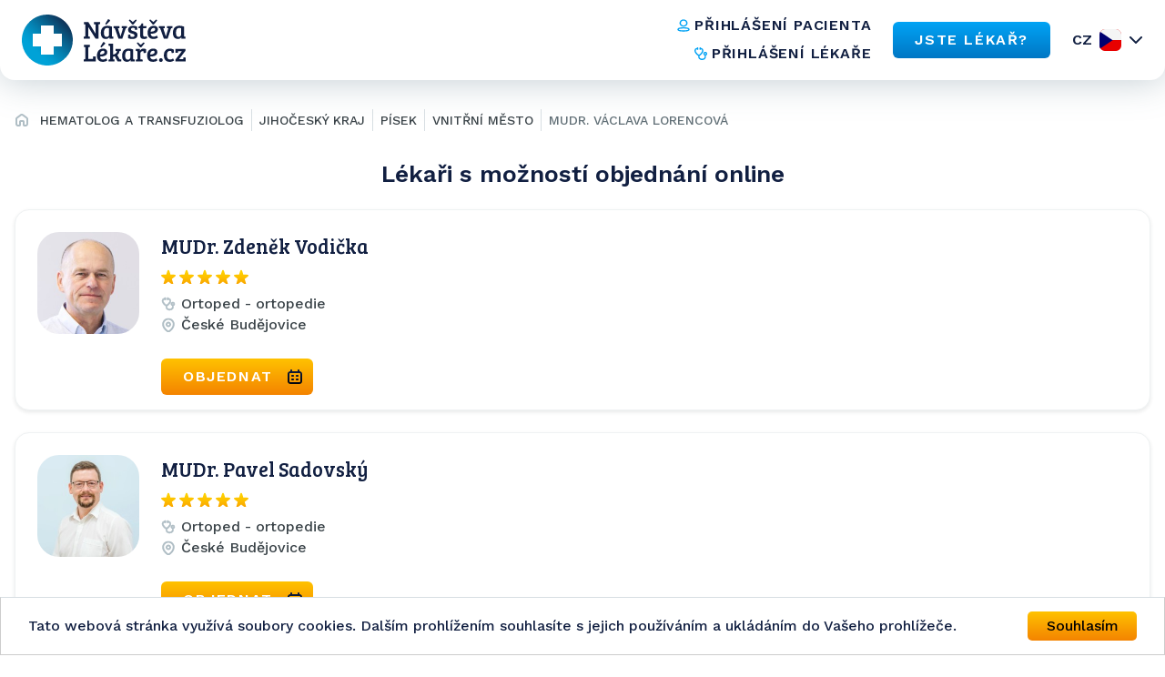

--- FILE ---
content_type: text/html; charset=utf-8
request_url: https://www.navstevalekare.cz/lekari/hematolog-a-transfuziolog-s51055/jihocesky-kraj-k300/pisek-o503/vnitrni-mesto-m2057/mudr-vaclava-lorencova-d28936.html
body_size: 7966
content:
<!DOCTYPE html>

<html id="theme-module" lang="cs" dir="ltr" prefix="og: http://ogp.me/ns#">
<head>
	<meta charset="utf-8">

	<title>MUDr. Lorencová Václava - Hematolog a Transfuziolog, Vnitřní Město | NávštěvaLékaře</title>
	<meta name="keywords" content="MUDr. Lorencová Václava, Hematolog a Transfuziolog, Karla Čapka 589, Vnitřní Město, okres Písek, , lekar, lékař, doktor, mudr">
	<meta name="description" content="Objednejte se ONLINE! 👨‍⚕️ Hematolog a Transfuziolog 👨‍⚕️ MUDr. Václava Lorencová, 👨‍⚕️ Nemocnice Písek - Karla Čapka 589, Vnitřní Město">
	<meta name="copyright" content="Navstevalekare.cz s.r.o.">
	<meta name="author" content="NávštěvaLékaře.cz">

	<meta name="web_author" content="MaKiLe.net">
	<meta name="generator" content="MKL.CMS">
  <meta name="robots" content="index,follow">

			<meta property="og:title" content="MUDr. Lorencová Václava - Hematolog a Transfuziolog, Vnitřní Město | NávštěvaLékaře">
		<meta property="og:site_name" content="NávštěvaLékaře.cz">
		<meta property="og:url" content="https://www.navstevalekare.cz/lekari/hematolog-a-transfuziolog-s51055/jihocesky-kraj-k300/pisek-o503/vnitrni-mesto-m2057/mudr-vaclava-lorencova-d28936.html">
		<meta property="og:description" content="Objednejte se ONLINE! 👨‍⚕️ Hematolog a Transfuziolog 👨‍⚕️ MUDr. Václava Lorencová, 👨‍⚕️ Nemocnice Písek - Karla Čapka 589, Vnitřní Město">
		<meta property="og:image" content="https://www.navstevalekare.cz/page/img/og-logo.png">
		<meta property="og:type" content="website">
	
	<meta name="viewport" content="width=device-width,initial-scale=1,maximum-scale=1,user-scalable=no">
		<link rel="shortcut icon" href="/page/favicon/favicon.ico" />
	<link rel="apple-touch-icon" sizes="180x180" href="/page/favicon/apple-touch-icon.png">
	<link rel="icon" type="image/png" sizes="32x32" href="/page/favicon/favicon-32x32.png">
	<link rel="icon" type="image/png" sizes="16x16" href="/page/favicon/favicon-16x16.png">
	<link rel="manifest" href="/page/favicon/site.webmanifest">
	<link rel="mask-icon" href="/page/favicon/safari-pinned-tab.svg" color="#5bbad5">
	<meta name="apple-mobile-web-app-title" content="NávštěvaLékaře.cz">
	<meta name="application-name" content="NávštěvaLékaře.cz">
	<meta name="msapplication-TileColor" content="#ffffff">
	<meta name="theme-color" content="#ffffff">

	<meta name="seznam-wmt" content="PbNQF3ZNvIDPaGkbj4U0OfpeHbH9YNyP">

	<link rel="stylesheet" type="text/css" href="/page/themes/style.css.php?mod=doctors&redesign=1&is_404=&theme=module&s=240718">
	<link rel="stylesheet" type="text/css" href="/page/themes/print.css?s=240718" media="print">
	<link rel="canonical" href="https://www.navstevalekare.cz/lekari/hematolog-a-transfuziolog-s51055/jihocesky-kraj-k300/pisek-o503/vnitrni-mesto-m2057/mudr-vaclava-lorencova-d28936.html">

	<script type="text/javascript">
		var URL_ROOT = "";
		var AC_FL_RunContent = 0;
	</script>
	<script type="text/javascript" src="/mkl-cms/js/mkl.tools.js?s=240718"></script>
	        <script type="text/javascript" defer="defer" src="/page/js/main.min.js"></script>
        <script type="text/javascript" src="/page/js/jquery.js"></script>
        <script type="text/javascript" src="/page/js/jquery.page.js"></script>
        <script type="text/javascript" src="/page/js/jquery.fancybox.js"></script>
        <script type="text/javascript" src="/page/modules/forms/script.js"></script>
        <script type="text/javascript" src="/page/modules/ratings/script.js"></script>
        <script type="text/javascript" src="/page/js/page.js?s=240718"></script>
        <script type="text/javascript">
        		
        	</script>
    
<script type="text/javascript">
    (function(c,l,a,r,i,t,y){
        c[a]=c[a]||function(){(c[a].q=c[a].q||[]).push(arguments)};
        t=l.createElement(r);t.async=1;t.src="https://www.clarity.ms/tag/"+i;
        y=l.getElementsByTagName(r)[0];y.parentNode.insertBefore(t,y);
    })(window, document, "clarity", "script", "oj2533f50x");
</script>



<script data-ad-client="ca-pub-4176950375840659" async src="https://pagead2.googlesyndication.com/pagead/js/adsbygoogle.js"></script>

<!-- Global site tag (gtag.js) - Google Ads: 959652825 -->
<script async src="https://www.googletagmanager.com/gtag/js?id=AW-959652825"></script>
<script>
	window.dataLayer = window.dataLayer || [];
	function gtag(){dataLayer.push(arguments);}
	gtag('js', new Date());

	gtag('config', 'AW-959652825');
</script>

	<!-- Google Tag Manager -->
	<script>(function(w,d,s,l,i){w[l]=w[l]||[];w[l].push({'gtm.start':new Date().getTime(),event:'gtm.js'});var f=d.getElementsByTagName(s)[0],j=d.createElement(s),dl=l!='dataLayer'?'&l='+l:'';j.async=true;j.src='https://www.googletagmanager.com/gtm.js?id='+i+dl;f.parentNode.insertBefore(j,f);})(window,document,'script','dataLayer','GTM-TT32LLL');</script>
	<!-- End Google Tag Manager -->
	<!-- Begin Cookie Consent plugin by Silktide - http://silktide.com/cookieconsent -->
	<script type="text/javascript">
		window.cookieconsent_options = {"message":"Tato webová stránka využívá soubory cookies. Dalším prohlížením souhlasíte s jejich používáním a ukládáním do Vašeho prohlížeče.","dismiss":"Souhlasím","learnMore":"","link":null,"theme":"light-bottom"};
	</script>
	<script type="text/javascript" src="//cdnjs.cloudflare.com/ajax/libs/cookieconsent2/1.0.9/cookieconsent.min.js"></script>
	<!-- End Cookie Consent plugin -->
  <script async src="https://scripts.luigisbox.com/LBX-761483.js"></script>
</head>
<body class="page-module module-doctors">
<noscript>
    <style>html { opacity: 1!important; }</style>
</noscript>
<div id="fb-root"></div>
	<!-- Google Tag Manager (noscript) -->
	<noscript><iframe src="https://www.googletagmanager.com/ns.html?id=GTM-TT32LLL" height="0" width="0" style="display:none;visibility:hidden"></iframe></noscript>
	<!-- End Google Tag Manager (noscript) -->
<script>
	(function(d, s, id) {
		var js, fjs = d.getElementsByTagName(s)[0];
		if (d.getElementById(id)) return;
		js = d.createElement(s); js.id = id;
		js.src = "//connect.facebook.net/sk_SK/sdk.js#xfbml=1&version=v2.3&appId=505401166198675";
		fjs.parentNode.insertBefore(js, fjs);
	}(document, 'script', 'facebook-jssdk'));
</script>
    <div class="wrapper">
        <header class="header-section">
          <div class="container container--full-width">
            <div class="row">
              <a href="/">
                <img class="logo" src="/page/img/logo.svg" width="200" height="56" alt="logo">
              </a>
              <div class="info">
                <nav class="info__navigation">
                  <a href="https://moje.navstevalekare.cz/" class="text-button text-button--icon-left">
                    <img class="text-button__icon" width="16" height="16" src="/page/img/icons/doctor-icon.svg" alt="icon">
                    <span class="text-button__text">přihlášení pacienta</span>
                  </a>
                  <a href="https://zona.navstevalekare.cz/login" class="text-button text-button--icon-left">
                    <img class="text-button__icon" width="16" height="16" src="/page/img/icons/stetoscope-icon.svg" alt="icon">
                    <span class="text-button__text">přihlášení lékaře</span>
                  </a>
                </nav>
                <a href="/pro-lekare/objednavani-pacientu.html" class="button button--blue">
                  <span class="button__text">
                    JSTE LÉKAŘ?
                  </span>
                </a>
                <div class="lang dropdown-container">
                                <noscript>
                    <style>
                        .dropdown-body {
                            display: block !important;
                        }
                    </style>
                  </noscript>

                  <button data-dropdown-button data-lang="cz" class="dropdown-title lang__title">CZ</button>

                  <div class="dropdown-body">
                    <ul class="dropdown-body-inner lang__select-options">
                      <li class="lang__select-option lang__select-option--cz">
                        <a data-lang="cz" href="https://www.navstevalekare.cz/">CZ</a>
                      </li>
                      <li class="lang__select-option lang__select-option--sk">
                        <a data-lang="sk" href="https://www.navstevalekara.sk/lekari/hematolog-a-transfuziolog-s11055.html">SK</a>
                      </li>
                    </ul>
                  </div>
                </div>
                <button class="header__burger icon-menu">
                  <span>menu</span>
                </button>
              </div>
            </div>
          </div>

          <div class="menu">
            <div class="menu__container">
              <div class="menu-top">
                <button class="menu__close" data-close-menu>
                  menu
                </button>
              </div>
              <nav class="menu-nav">
                <a href="/" class="menu-nav__item">
                  Hledat lékaře
                </a>
                <a href="/pro-lekare/objednavani-pacientu.html" class="menu-nav__item">
                  JSTE LÉKAŘ?
                </a>
                <a href="/caste-dotazy.html" class="menu-nav__item">
                  Časté otázky
                </a>
                <a href="/o-nas/portal.html" class="menu-nav__item">
                  O nás
                </a>
              </nav>
              <nav class="menu-nav-group">
                <a href="https://moje.navstevalekare.cz/" class="text-button text-button--icon-left">
                  <img class="text-button__icon" width="16" height="16" src="/page/img/icons/doctor-icon.svg" alt="icon">
                  <span class="text-button__text">přihlášení pacienta</span>
                </a>
                <a href="https://zona.navstevalekare.cz/login" class="text-button text-button--icon-left">
                  <img class="text-button__icon" width="16" height="16" src="/page/img/icons/stetoscope-icon.svg" alt="icon">
                  <span class="text-button__text">přihlášení lékaře</span>
                </a>
              </nav>
              <div class="lang dropdown-container">
                <button data-dropdown-button data-lang="cz" class="dropdown-title lang__title">CZ</button>

                <div class="dropdown-body">
                  <ul class="dropdown-body-inner lang__select-options">
                    <li class="lang__select-option lang__select-option--cz">
                      <a data-lang="cz" href="https://www.navstevalekare.cz/">CZ</a>
                    </li>
                    <li class="lang__select-option lang__select-option--sk">
                      <a data-lang="sk" href="https://www.navstevalekara.sk/lekari/hematolog-a-transfuziolog-s11055.html">SK</a>
                    </li>
                  </ul>
                </div>
              </div>
            </div>
          </div>
          <div class="menu-overlay" data-close-menu></div>
        </header>
    <main class="page">
	<aside class="page-route">
		<div class="container container--wide">
			<ul><li><a href="/" title="Hlavná stránka"><i class="fa fa-home"></i></a></li><li><a href="/lekari/hematolog-a-transfuziolog-s51055.html">Hematolog a Transfuziolog</a></li><li><a href="/lekari/hematolog-a-transfuziolog-s51055/jihocesky-kraj-k300.html">Jihočeský kraj</a></li><li><a href="/lekari/hematolog-a-transfuziolog-s51055/jihocesky-kraj-k300/pisek-o503.html">Písek</a></li><li><a href="/lekari/hematolog-a-transfuziolog-s51055/jihocesky-kraj-k300/pisek-o503/vnitrni-mesto-m2057.html">Vnitřní Město</a></li><li><a href="/lekari/hematolog-a-transfuziolog-s51055/jihocesky-kraj-k300/pisek-o503/vnitrni-mesto-m2057/mudr-vaclava-lorencova-d28936.html">MUDr. Václava Lorencová </a></li></ul>
					</div>
	</aside>

<section id="page" class="is-detail">
	<div class="container container--wide">
	    	        <div class="row">
	    		<div id="content" class="no-sidebar"><div class="page-content doctors"><div id="doctors-list-row-box">
    <h2 class="doctors-list-row-caption">
      Lékaři s možností objednání online</h2>
      <div class="doctors-list show-row"><article id="did5314" itemprop="Person" itemscope itemtype="http://schema.org/Person" class="item has-orders">
    <div class="item-info">
	<a href="/lekari/ortoped-ortopedie-s51015/jihocesky-kraj-k300/ceske-budejovice-o500/ceske-budejovice-m1031/mudr-zdenek-vodicka-d5314.html" class="doc-link" rel="nofollow" target="_blank"><img itemprop="image" src="preview/4a998a55db800775eef4d13f448a35bf199be161.jpg?w=200&amp;h=200" alt="Obrázek : MUDr. Zdeněk Vodička" class="image" width="90" height="90" border="0" /></a>
	<div class="item-info__content">
	<h3 itemprop="name"><a class="doc-link" href="/lekari/ortoped-ortopedie-s51015/jihocesky-kraj-k300/ceske-budejovice-o500/ceske-budejovice-m1031/mudr-zdenek-vodicka-d5314.html" itemprop="url" target="_blank">MUDr. Zdeněk Vodička</a></h3>
	<div class="rating-box"><i class="fa fa-star"></i><i class="fa fa-star"></i><i class="fa fa-star"></i><i class="fa fa-star"></i><i class="fa fa-star"></i><span class="count"> / 613</span></div>	<div class="specialization"><i class="fa fa-stethoscope"></i> Ortoped - ortopedie</div>
	<div itemprop="address" class="address"><i class="fa fa-map-marker"></i> <span itemprop="addressLocality" style="font-size:14px">České Budějovice</span></div>
	<a href="/lekari/ortoped-ortopedie-s51015/jihocesky-kraj-k300/ceske-budejovice-o500/ceske-budejovice-m1031/mudr-zdenek-vodicka-d5314.html#order" class="button button--orange button--with-icon button-under-photo">Objednat <i class="fa fa-clock-o"></i></a>		<div class="doctor-options">
            </div>
    						</div>
	</div>
	</article><article id="did5372" itemprop="Person" itemscope itemtype="http://schema.org/Person" class="item has-orders">
    <div class="item-info">
	<a href="/lekari/ortoped-ortopedie-s51015/jihocesky-kraj-k300/ceske-budejovice-o500/ceske-budejovice-m1031/mudr-pavel-sadovsky-d5372.html" class="doc-link" rel="nofollow" target="_blank"><img itemprop="image" src="preview/90a4e14131af82ac5ad3fbd1d070ace348711b5e.jpg?w=200&amp;h=200" alt="Obrázek : MUDr. Pavel Sadovský" class="image" width="90" height="90" border="0" /></a>
	<div class="item-info__content">
	<h3 itemprop="name"><a class="doc-link" href="/lekari/ortoped-ortopedie-s51015/jihocesky-kraj-k300/ceske-budejovice-o500/ceske-budejovice-m1031/mudr-pavel-sadovsky-d5372.html" itemprop="url" target="_blank">MUDr. Pavel Sadovský</a></h3>
	<div class="rating-box"><i class="fa fa-star"></i><i class="fa fa-star"></i><i class="fa fa-star"></i><i class="fa fa-star"></i><i class="fa fa-star"></i><span class="count"> / 28</span></div>	<div class="specialization"><i class="fa fa-stethoscope"></i> Ortoped - ortopedie</div>
	<div itemprop="address" class="address"><i class="fa fa-map-marker"></i> <span itemprop="addressLocality" style="font-size:14px">České Budějovice</span></div>
	<a href="/lekari/ortoped-ortopedie-s51015/jihocesky-kraj-k300/ceske-budejovice-o500/ceske-budejovice-m1031/mudr-pavel-sadovsky-d5372.html#order" class="button button--orange button--with-icon button-under-photo">Objednat <i class="fa fa-clock-o"></i></a>		<div class="doctor-options">
            </div>
    						</div>
	</div>
	</article><article id="did6344" itemprop="Person" itemscope itemtype="http://schema.org/Person" class="item has-orders">
    <div class="item-info">
	<a href="/lekari/ortoped-ortopedie-s51015/jihocesky-kraj-k300/strakonice-o505/strakonice-m2532/mudr-stanislav-maruna-d6344.html" class="doc-link" rel="nofollow" target="_blank"><img itemprop="image" src="/page/img/img-profile-list.png" alt="Obrázek : MUDr. Stanislav Maruna" class="image" width="90" height="90" border="0" /></a>
	<div class="item-info__content">
	<h3 itemprop="name"><a class="doc-link" href="/lekari/ortoped-ortopedie-s51015/jihocesky-kraj-k300/strakonice-o505/strakonice-m2532/mudr-stanislav-maruna-d6344.html" itemprop="url" target="_blank">MUDr. Stanislav Maruna</a></h3>
	<div class="rating-box"><i class="fa fa-star"></i><i class="fa fa-star"></i><i class="fa fa-star"></i><i class="fa fa-star"></i><i class="fa fa-star"></i><span class="count"> / 346</span></div>	<div class="specialization"><i class="fa fa-stethoscope"></i> Ortoped - ortopedie</div>
	<div itemprop="address" class="address"><i class="fa fa-map-marker"></i> <span itemprop="addressLocality" style="font-size:14px">Poliklinika Strakonice &ndash; Strakonice</span></div>
	<a href="/lekari/ortoped-ortopedie-s51015/jihocesky-kraj-k300/strakonice-o505/strakonice-m2532/mudr-stanislav-maruna-d6344.html#order" class="button button--orange button--with-icon button-under-photo">Objednat <i class="fa fa-clock-o"></i></a>		<div class="doctor-options">
            </div>
    						</div>
	</div>
	</article></div></div><div class="doctor-profile">
	<div class="photo">
		<img itemprop="image" src="/page/img/img-profile-detail.png" alt="Obrázek : MUDr. Václava Lorencová" class="image" />
			</div>
	<div class="doctor-data">
		<div class="doctor-rate"></div>
		<div class="doctor-data-column">
            <h1>MUDr. Václava Lorencová </h1>
            <h2 class="item specialization iicon"><span class="value"><span itemscope itemprop="availableService" itemtype="https://schema.org/MedicalTest">Hematolog a Transfuziolog</span></span></h2>
            <div class="item disabled nurse iicon"><h3 class="label">Sestra:</h3><div class="value">&nbsp;</div></div>            <div class="item address iicon"><h3 class="label">Adresa:</h3><div class="value">Vnitřní Město</div></div>            <br>
                        <div class="doctor-rate doctor-rate-mobile"></div>
                                        <div class="buttons">
                                                        <a href="https://www.konzultacelekare.cz/" target="_blank" style="font-size:22px;white-space:nowrap;" class="button button--ghost button-orange button--online"><span>Konzultace lékaře online</span></a>                            </div>
                </div>
		<!-- <a href="#orders" class="button button-orange">Objednat <i class="fa fa-clock-o"></i></a> &nbsp; -->
		<!-- <a href="Array" class="button">Zobrazit</a> -->
	</div>
	<div class="clear"></div>
</div>
<div class="doctor-content-row">
            <div class="doctor-content-aside">
                		<a href="/pro-lekare/objednavani-pacientu.html" class="reg-doctor-link">
			Jste lékař? Vyzkoušejte NavstevaLekare.cz zdarma &raquo;
		</a>
		<div class="reg-doctor">
			<div class="reg-patients"><strong>96</strong> pacientů navštívilo profil lékaře za uplynulý měsíc.</div>			<div class="reg-orders">Upozorněte Vašeho lékaře o možnosti<br>využívání služby rezervací termínů online.</div>
		</div>
	    <!-- reklama 1 -->
			    <div class="order-sale">
				<div id="doctors-list-col-box"></div>
				<script async src="https://pagead2.googlesyndication.com/pagead/js/adsbygoogle.js"></script>
				<script>
//    				$(document).ready(function(){
						if ( screen.width < 769 ) {
							$("#adsbygoogle-right").hide();
// 							$("#doctors-list-col-box").show();
// 							$("#doctors-list-row-box").appendTo("#doctors-list-col-box");
						} else {
							$("#doctors-list-col-box").hide();
						}
//					});
				</script>
				<ins id="adsbygoogle-right" class="adsbygoogle" style="display:block" data-ad-client="ca-pub-4176950375840659" data-ad-slot="4147900200" data-ad-format="auto" data-full-width-responsive="true"></ins>
				<script>(adsbygoogle = window.adsbygoogle || []).push({});</script>
				</div>
			            </div>
	<script type="text/javascript" src="/page/js/jquery.ui.js"></script>

<div class="doctor-content-column">
<aside class="doctor-sidebar">
			<div class="widget-item item-doctor-map">
				<div class="widget-border  doctor-map">
					
					<div class="widget-content">
					<a href="#" id="maplink" class="png">zvětšit <i class="fa fa-search"></i></a>
					<a href="#" id="mapshow" class="png">zobrazit mapu <i class="fa fa-search"></i></a>
					<script src="/page/js/ol.js"></script>
    				<script src="https://stackpath.bootstrapcdn.com/twitter-bootstrap/2.3.2/js/bootstrap.min.js"></script>
					<div id="map" style="width:100%;height:250px;"></div>
					<script type="text/javascript">
						function ShowMap() {
							var infoWinContent = '<div style="white-space:nowrap"><b>MUDr. Václava Lorencová</b><br />Nemocnice Písek<br />Karla Čapka 589<br />Vnitřní Město</div>';
							var markerPoint = new ol.Feature({
								geometry: new ol.geom.Point(ol.proj.fromLonLat([14.1546116,49.3032722])),
								name: "Nemocnice Písek, Karla Čapka 589, Vnitřní Město",
							});
							markerPoint.setStyle(new ol.style.Style({
								image: new ol.style.Icon(({
									crossOrigin: "anonymous",
									scale: 1,
									anchor: [0, 0],
									anchorXUnits: "pixels",
									anchorYUnits: "pixels",
									src: "/page/img/map-point.png"
								}))
							}));
							var markerSrc = new ol.source.Vector({
								features: [ markerPoint ]
							});
							var markers = new ol.layer.Vector({
								source: markerSrc
							});

							var map = new ol.Map({
								target: "map",
								layers: [
									new ol.layer.Tile({
										source: new ol.source.OSM()
									}),
									markers
								],
								view: new ol.View({
									center: ol.proj.fromLonLat([14.1546116,49.3032722]),
									zoom: 16
								})
							});
						}
						$(document).ready(function() {
							$("#maplink").click(function() {
								$.fancybox('<div id="mapzoom">&nbsp;</div>', {
									"centerOnScroll" : true,
									"autoScale" : true,
									"padding" : 20,
									"scrolling" : "no",
									"transitionIn" : "fade",
									"transitionOut" : "fade",
									"width" : $(window).width()-150,
									"height" : $(window).height()-150,
									"autoDimensions" : false,
									"autoScale" : true
								});
								$("#mapzoom").width( $(window).width()-190 );
								$("#mapzoom").height( $(window).height()-190 );
								setTimeout("OpenMap();", 500);
								return false;
							});
							$("#mapshow").click(function() {
								$(".doctor-sidebar .widget-item.item-doctor-map #map").empty().show();
								setTimeout("ShowMap();", 500);
								return false;
							});
							ShowMap();
						});
						function OpenMap() {
							$("#map").after('<div id="map-info"></div>');
							var markerPoint = new ol.Feature({
								geometry: new ol.geom.Point(ol.proj.fromLonLat([14.1546116,49.3032722])),
								name: "Nemocnice Písek, Karla Čapka 589, Vnitřní Město"
							});
							markerPoint.setStyle(new ol.style.Style({
								image: new ol.style.Icon(({
									crossOrigin: "anonymous",
									scale: 1,
									anchor: [0, 0],
									anchorXUnits: "pixels",
									anchorYUnits: "pixels",
									src: "/page/img/map-point-orange.png"
								}))
							}));
							var markerSrc = new ol.source.Vector({
								features: [ markerPoint ]
							});
							var markers = new ol.layer.Vector({
								source: markerSrc
							});

							var map = new ol.Map({
								target: "mapzoom",
								layers: [
									new ol.layer.Tile({
										source: new ol.source.OSM()
									}),
									markers
								],
								view: new ol.View({
									center: ol.proj.fromLonLat([14.1546116,49.3032722]),
									zoom: 18
								})
							});
							setTimeout( function(){
								var mapinfo = document.getElementById("map-info");
								var popup = new ol.Overlay({
									element: mapinfo,
									positioning: "bottom-center",
									stopEvent: false,
									offset: [0, 0]
								});
								map.addOverlay( popup );
								var coordinates = markerPoint.getGeometry().getCoordinates();
								popup.setPosition( coordinates );
								$(mapinfo).popover({
									placement: "top",
									html: true,
									content: infoWinContent
								});
								$(mapinfo).popover("show");
							}, 500);
						}
					</script>
				</div>
				</div>
			</div>
		    <div class="widget-group">
	<div class="widget-item item-doctor-contact">
		<div class="doctor-contact">
			<h2>Kontakt</h2>
			<div class="widget-content" itemprop="address" itemscope itemtype="http://schema.org/PostalAddress">
								<h4 itemprop="name"><a href="/zdravotnicke-zarizeni/jihocesky-kraj-k300/pisek-o503/vnitrni-mesto-m2057/nemocnice-pisek-zz2467.html">Nemocnice Písek</a></h4><p itemprop="streetAddress">Karla Čapka 589</p><p itemprop="addressLocality">Vnitřní Město</p><p itemprop="postalCode">39701</p>				<a href="javascript:;" onclick="show_contacts();">Další informace&raquo;</a>
			</div>
		</div>
	</div>
<div class="doctors-list-row-box doctors-list-row-box--mobile"><h2 class="doctors-list-row-caption">Lékaři s možností objednání online</h2><div class="doctors-list show-row"><article id="did5314" itemprop="Person" itemscope itemtype="http://schema.org/Person" class="item has-orders">
    <div class="item-info">
	<a href="/lekari/ortoped-ortopedie-s51015/jihocesky-kraj-k300/ceske-budejovice-o500/ceske-budejovice-m1031/mudr-zdenek-vodicka-d5314.html" class="doc-link" rel="nofollow" target="_blank"><img itemprop="image" src="preview/4a998a55db800775eef4d13f448a35bf199be161.jpg?w=200&amp;h=200" alt="Obrázek : MUDr. Zdeněk Vodička" class="image" width="90" height="90" border="0" /></a>
	<div class="item-info__content">
	<h3 itemprop="name"><a class="doc-link" href="/lekari/ortoped-ortopedie-s51015/jihocesky-kraj-k300/ceske-budejovice-o500/ceske-budejovice-m1031/mudr-zdenek-vodicka-d5314.html" itemprop="url" target="_blank">MUDr. Zdeněk Vodička</a></h3>
	<div class="rating-box"><i class="fa fa-star"></i><i class="fa fa-star"></i><i class="fa fa-star"></i><i class="fa fa-star"></i><i class="fa fa-star"></i><span class="count"> / 613</span></div>	<div class="specialization"><i class="fa fa-stethoscope"></i> Ortoped - ortopedie</div>
	<div itemprop="address" class="address"><i class="fa fa-map-marker"></i> <span itemprop="addressLocality" style="font-size:14px">České Budějovice</span></div>
	<a href="/lekari/ortoped-ortopedie-s51015/jihocesky-kraj-k300/ceske-budejovice-o500/ceske-budejovice-m1031/mudr-zdenek-vodicka-d5314.html#order" class="button button--orange button--with-icon button-under-photo">Objednat <i class="fa fa-clock-o"></i></a>		<div class="doctor-options">
            </div>
    						</div>
	</div>
	</article><article id="did5372" itemprop="Person" itemscope itemtype="http://schema.org/Person" class="item has-orders">
    <div class="item-info">
	<a href="/lekari/ortoped-ortopedie-s51015/jihocesky-kraj-k300/ceske-budejovice-o500/ceske-budejovice-m1031/mudr-pavel-sadovsky-d5372.html" class="doc-link" rel="nofollow" target="_blank"><img itemprop="image" src="preview/90a4e14131af82ac5ad3fbd1d070ace348711b5e.jpg?w=200&amp;h=200" alt="Obrázek : MUDr. Pavel Sadovský" class="image" width="90" height="90" border="0" /></a>
	<div class="item-info__content">
	<h3 itemprop="name"><a class="doc-link" href="/lekari/ortoped-ortopedie-s51015/jihocesky-kraj-k300/ceske-budejovice-o500/ceske-budejovice-m1031/mudr-pavel-sadovsky-d5372.html" itemprop="url" target="_blank">MUDr. Pavel Sadovský</a></h3>
	<div class="rating-box"><i class="fa fa-star"></i><i class="fa fa-star"></i><i class="fa fa-star"></i><i class="fa fa-star"></i><i class="fa fa-star"></i><span class="count"> / 28</span></div>	<div class="specialization"><i class="fa fa-stethoscope"></i> Ortoped - ortopedie</div>
	<div itemprop="address" class="address"><i class="fa fa-map-marker"></i> <span itemprop="addressLocality" style="font-size:14px">České Budějovice</span></div>
	<a href="/lekari/ortoped-ortopedie-s51015/jihocesky-kraj-k300/ceske-budejovice-o500/ceske-budejovice-m1031/mudr-pavel-sadovsky-d5372.html#order" class="button button--orange button--with-icon button-under-photo">Objednat <i class="fa fa-clock-o"></i></a>		<div class="doctor-options">
            </div>
    						</div>
	</div>
	</article><article id="did6344" itemprop="Person" itemscope itemtype="http://schema.org/Person" class="item has-orders">
    <div class="item-info">
	<a href="/lekari/ortoped-ortopedie-s51015/jihocesky-kraj-k300/strakonice-o505/strakonice-m2532/mudr-stanislav-maruna-d6344.html" class="doc-link" rel="nofollow" target="_blank"><img itemprop="image" src="/page/img/img-profile-list.png" alt="Obrázek : MUDr. Stanislav Maruna" class="image" width="90" height="90" border="0" /></a>
	<div class="item-info__content">
	<h3 itemprop="name"><a class="doc-link" href="/lekari/ortoped-ortopedie-s51015/jihocesky-kraj-k300/strakonice-o505/strakonice-m2532/mudr-stanislav-maruna-d6344.html" itemprop="url" target="_blank">MUDr. Stanislav Maruna</a></h3>
	<div class="rating-box"><i class="fa fa-star"></i><i class="fa fa-star"></i><i class="fa fa-star"></i><i class="fa fa-star"></i><i class="fa fa-star"></i><span class="count"> / 346</span></div>	<div class="specialization"><i class="fa fa-stethoscope"></i> Ortoped - ortopedie</div>
	<div itemprop="address" class="address"><i class="fa fa-map-marker"></i> <span itemprop="addressLocality" style="font-size:14px">Poliklinika Strakonice &ndash; Strakonice</span></div>
	<a href="/lekari/ortoped-ortopedie-s51015/jihocesky-kraj-k300/strakonice-o505/strakonice-m2532/mudr-stanislav-maruna-d6344.html#order" class="button button--orange button--with-icon button-under-photo">Objednat <i class="fa fa-clock-o"></i></a>		<div class="doctor-options">
            </div>
    						</div>
	</div>
	</article></div></div>

			<div class="widget-item item-doctor-openhours">
				<div class="widget-border  doctor-openhours">
					<h2>Ordinační hodiny</h2>
					<div class="widget-content"><div><strong>Neznámé.</strong> Pro bližší informace, prosím, kontaktujte přímo ordinaci.</div></div>
				</div>
			</div>
		</div></aside>
<div class="doctor-detail">
	<script type="application/ld+json">
		{
			"@context": "http://schema.org/",
			"@type": "Physician",
			"name": "MUDr. Václava Lorencová ",
			"image": "https://www.navstevalekare.cz//page/img/img-profile-detail.png",
			"address": {
				"streetAddress": "Karla Čapka 589",
				"addressLocality": "Vnitřní Město",
				"addressRegion": "Písek",
				"postalCode": "39701",
				"addressCountry": "CZ"
			},
			"telephone": "382 772 111",
			"geo": {
				"@type": "GeoCoordinates",
				"latitude": "49.30327",
				"longitude": "14.15461"
			}
		}
	</script>
	<div id="contacts-full" style="display:none;">
        <div class="item disabled amb_floor"><h3 class="label">Poschodí:</h3><div class="value">&nbsp;</div></div>        <div class="item disabled amb_number"><h3 class="label">Číslo dveří:</h3><div class="value">&nbsp;</div></div>		<div class="clear"></div>
        <div class="item phone"><h3 class="label">Tel:</h3><div class="value">382 772 111</div></div>        		<div class="clear"></div>
                <div class="item disabled web"><h3 class="label">Web:</h3><div class="value">&nbsp;</div></div>		<div class="clear"></div>
		<div style="font-style:italic; font-size:90%; color:#878787; padding:5px 0px 5px 5px;">Když voláte, řekněte že kontakt máte z NávštěvaLékaře.cz</div>
        	</div>
	        	<div class="border-top"></div>
    <div class="item informations"><h3 class="label">Informace o ambulanci:</h3><div class="value"><span class="info-item icon-faccess">Bezbarierový přístup</span> <span class="info-item icon-parking">Parkování</span><div class="clear"></div></div></div>    <div class="item disabled languages"><h3 class="label">Komunikace v jazycích:</h3><div class="value">&nbsp;</div></div>	<div class="clear"></div>
    <div class="item disabled traffic"><h3 class="label">Jak se k nám dostanete:</h3><div class="value">&nbsp;</div></div>	        <div class="item disabled about"><h3 class="label">O lékaři / ambulanci:</h3><div class="value">&nbsp;</div></div>        <div class="item disabled services"><h3 class="label">Nabízené služby:</h3><div class="value">&nbsp;</div></div>        <div class="item disabled links"><h3 class="label">Články:</h3><div class="value">&nbsp;</div></div>        <div class="item disabled links"><h3 class="label">Zajímavé linky:</h3><div class="value">&nbsp;</div></div>        <div class="item disabled pricelist"><h3 class="label">Ceník:</h3><div class="value">&nbsp;</div></div>        <div class="item disabled images"><h3 class="label">Fotogalerie:</h3><div class="value">&nbsp;</div></div>    </div>
<div class="clear"></div>
</div>
</div>


	<div id="popup-num-orders"></div>
	<script type="text/javascript">
	    $(document).ready(function(){
            get_num_orders(188, "Jana", 5, 15);
          });
	</script>
</div></div>		            </div>
        	</div>
</section>

</main>

<footer class="footer-section">
  <div class="container container--wide">
    <div class="row">
      <div class="col info">
        <img class="info__logo" src="/page/img/logo.svg" width="143" height="40" alt="logo">
        <p class="info__text">
            Portál NávštěvaLékaře.cz je největším portálem <br /> na vyhledávání lékařů v České republice.        </p>
        <a href="https://healthpro.group/cz/" class="button button--blue button--lg">
          <span class="button__text">
            NávštěvaLékaře.cz je členem          </span>
          <img class="button__icon" src="/page/img/health-pro-group.svg" width="178" height="24" alt="cookie">
        </a>
      </div>

      <div class="col navigation">
        <div class="navigation__col">
			<div class="widget-item item-article-last">
				<div class="widget-border  article-last">
					<h2>Články</h2>
					<div class="widget-content"><div><ul>
				<li><a href="/clanky.html?article=13" title="Objednání k lékaři ONLINE" rel="nofollow">Objednání k lékaři ONLINE</a></li><li><a href="/clanky.html?article=14" title="NávštěvaLékaře.cz pomáhá prevenci rakoviny prsu" rel="nofollow">NávštěvaLékaře.cz pomáhá prevenci rakoviny prsu</a></li><li><a href="/clanky.html?article=18" title="Jednodenní chirurgie – co je jednodenní chirurgie, co nabízí a pro koho je vhodná?" rel="nofollow">Jednodenní chirurgie – co je jednodenní chirurgie, co nabízí a pro koho je vhodná?</a></li>
			</ul>
			<a href="/clanky" class="button button--ghost">Zobrazit všechny</a></div></div>
				</div>
			</div>
		</div>
        <div class="navigation__col">
          <h3 class="section__title section__title--sm">
            více o nás          </h3>
          <nav class="navigations">
            <a href="/o-nas/portal.html" class="navigations__link">
                O nás            </a>
            <a href="/media-o-nas.html" class="navigations__link">
                Médiá            </a>
            <a href="/clanky.html" class="navigations__link">
                Články            </a>
            <a href="/kontakt.html" class="navigations__link">
                Kontakt            </a>
            <a href="/caste-dotazy.html" class="navigations__link">
                Časté otázky – FAQ            </a>
          </nav>
        </div>
        <div class="navigation__col">
          <h3 class="section__title section__title--sm">
            Jste lékař?          </h3>
          <nav class="navigations">
            <a href="https://www.navstevalekare.cz/pro-lekare/objednavani-pacientu.html" class="navigations__link">
                Staňte se partnerem            </a>
            <a href="https://zona.navstevalekare.cz/login" class="navigations__link">
                Lékařská zóna – Přihlášení            </a>
            <a href="/pro-lekare/objednavani-pacientu.html" class="navigations__link">
                Časté otázky – FAQ            </a>
          </nav>
        </div>
      </div>
    </div>
  </div>
</footer>
<section class="section copyright-section">
  <div class="container container--wide">
    <div class="row">
      <div class="col">
        <p class="copyright__text">
          &copy;2011-2026 NávštěvaLékaře.cz, všechna práva vyhrazena.
        </p>
      </div>
      <nav class="col copyright-navigation">
        <a href="#" id="open_preferences_center">
            <img src="/page/img/icons/cookie-icon.svg" width="12" height="12" alt="Aktualizovat nastavení cookies">&nbsp;&nbsp;&nbsp;
        </a>
        <a href="/cookies.html" class="copyright-navigation__link">
            Cookies, ePrivacy, GDPR        </a>
        <a href="/vase-soukromi.html" class="copyright-navigation__link">
            Soukromí        </a>
        <a href="/podminky-uzivani.html" class="copyright-navigation__link">
            Podmínky užívání        </a>

        <noscript>Cookie Consent by <a href="https://www.freeprivacypolicy.com/">Free Privacy Policy Generator</a></noscript>

      </nav>
    </div>
  </div>
</section>
</div>

<div class="popup" data-popup="popup-specialization" data-close-overlay>
    <div class="popup__wrapper" data-close-overlay>
        <div class="popup__content">
            <button class="popup__close button-close" type="button"></button>
            <div class="popup__body">
            </div>
        </div>
    </div>
</div>


</body>
</html><!-- WEB LOADED -->
<!-- PAGE LOAD TIME : 0.091713 ms -->

--- FILE ---
content_type: text/html; charset=utf-8
request_url: https://www.google.com/recaptcha/api2/aframe
body_size: 184
content:
<!DOCTYPE HTML><html><head><meta http-equiv="content-type" content="text/html; charset=UTF-8"></head><body><script nonce="aM2NkhZwnML1Ni6MGO3dAQ">/** Anti-fraud and anti-abuse applications only. See google.com/recaptcha */ try{var clients={'sodar':'https://pagead2.googlesyndication.com/pagead/sodar?'};window.addEventListener("message",function(a){try{if(a.source===window.parent){var b=JSON.parse(a.data);var c=clients[b['id']];if(c){var d=document.createElement('img');d.src=c+b['params']+'&rc='+(localStorage.getItem("rc::a")?sessionStorage.getItem("rc::b"):"");window.document.body.appendChild(d);sessionStorage.setItem("rc::e",parseInt(sessionStorage.getItem("rc::e")||0)+1);localStorage.setItem("rc::h",'1769810174993');}}}catch(b){}});window.parent.postMessage("_grecaptcha_ready", "*");}catch(b){}</script></body></html>

--- FILE ---
content_type: image/svg+xml
request_url: https://www.navstevalekare.cz/page/img/icons/calendar-icon.svg
body_size: 2455
content:
<svg width="16" height="16" viewBox="0 0 16 16" fill="none" xmlns="http://www.w3.org/2000/svg">
<g clip-path="url(#clip0_334_6958)">
<path fill-rule="evenodd" clip-rule="evenodd" d="M13 2V1C13 0.734784 12.8946 0.480429 12.7071 0.292892C12.5196 0.105356 12.2652 0 12 0C11.7348 0 11.4804 0.105356 11.2929 0.292892C11.1054 0.480429 11 0.734784 11 1V2H5V1C5 0.734784 4.89464 0.480429 4.70711 0.292892C4.51957 0.105356 4.26522 0 4 0C3.73478 0 3.48043 0.105356 3.29289 0.292892C3.10536 0.480429 3 0.734784 3 1V2C2.20435 2 1.44129 2.31607 0.878679 2.87868C0.31607 3.44129 0 4.20435 0 5V13C0 13.7956 0.31607 14.5587 0.878679 15.1213C1.44129 15.6839 2.20435 16 3 16H13C13.7956 16 14.5587 15.6839 15.1213 15.1213C15.6839 14.5587 16 13.7956 16 13V5C16 4.20435 15.6839 3.44129 15.1213 2.87868C14.5587 2.31607 13.7956 2 13 2ZM14 13C14 13.2652 13.8946 13.5196 13.7071 13.7071C13.5196 13.8946 13.2652 14 13 14H3C2.73478 14 2.48043 13.8946 2.29289 13.7071C2.10536 13.5196 2 13.2652 2 13V5C2 4.73478 2.10536 4.48043 2.29289 4.29289C2.48043 4.10536 2.73478 4 3 4H13C13.2652 4 13.5196 4.10536 13.7071 4.29289C13.8946 4.48043 14 4.73478 14 5V13ZM6 6H5C4.73478 6 4.48043 6.10536 4.29289 6.29289C4.10536 6.48043 4 6.73478 4 7C4 7.26522 4.10536 7.51957 4.29289 7.70711C4.48043 7.89464 4.73478 8 5 8H6C6.26522 8 6.51957 7.89464 6.70711 7.70711C6.89464 7.51957 7 7.26522 7 7C7 6.73478 6.89464 6.48043 6.70711 6.29289C6.51957 6.10536 6.26522 6 6 6ZM10 6H11C11.2652 6 11.5196 6.10536 11.7071 6.29289C11.8946 6.48043 12 6.73478 12 7C12 7.26522 11.8946 7.51957 11.7071 7.70711C11.5196 7.89464 11.2652 8 11 8H10C9.73478 8 9.48043 7.89464 9.29289 7.70711C9.10536 7.51957 9 7.26522 9 7C9 6.73478 9.10536 6.48043 9.29289 6.29289C9.48043 6.10536 9.73478 6 10 6ZM6 10H5C4.73478 10 4.48043 10.1054 4.29289 10.2929C4.10536 10.4804 4 10.7348 4 11C4 11.2652 4.10536 11.5196 4.29289 11.7071C4.48043 11.8946 4.73478 12 5 12H6C6.26522 12 6.51957 11.8946 6.70711 11.7071C6.89464 11.5196 7 11.2652 7 11C7 10.7348 6.89464 10.4804 6.70711 10.2929C6.51957 10.1054 6.26522 10 6 10ZM10 10H11C11.2652 10 11.5196 10.1054 11.7071 10.2929C11.8946 10.4804 12 10.7348 12 11C12 11.2652 11.8946 11.5196 11.7071 11.7071C11.5196 11.8946 11.2652 12 11 12H10C9.73478 12 9.48043 11.8946 9.29289 11.7071C9.10536 11.5196 9 11.2652 9 11C9 10.7348 9.10536 10.4804 9.29289 10.2929C9.48043 10.1054 9.73478 10 10 10Z" fill="url(#paint0_linear_334_6958)"/>
</g>
<defs>
<linearGradient id="paint0_linear_334_6958" x1="8" y1="0" x2="8" y2="16" gradientUnits="userSpaceOnUse">
<stop stop-color="#111F41"/>
<stop offset="1" stop-color="#03060D"/>
</linearGradient>
<clipPath id="clip0_334_6958">
<rect width="16" height="16" fill="white"/>
</clipPath>
</defs>
</svg>


--- FILE ---
content_type: image/svg+xml
request_url: https://www.navstevalekare.cz/page/img/icons/close-icon.svg
body_size: 1139
content:
<svg width="24" height="24" viewBox="0 0 24 24" fill="none" xmlns="http://www.w3.org/2000/svg">
<g clip-path="url(#clip0_76_64606)">
<path d="M13.4253 11.9877L19.7183 5.69471C19.8961 5.50539 19.9932 5.25432 19.9892 4.99463C19.9852 4.73495 19.8803 4.48702 19.6967 4.30331C19.5131 4.11959 19.2652 4.01451 19.0056 4.01029C18.7459 4.00608 18.4947 4.10306 18.3053 4.28071L12.0123 10.5737L5.71929 4.28071C5.53069 4.09855 5.27808 3.99776 5.01589 4.00004C4.75369 4.00232 4.50288 4.10749 4.31747 4.29289C4.13206 4.4783 4.02689 4.72911 4.02461 4.99131C4.02234 5.25351 4.12313 5.50611 4.30529 5.69471L10.5983 11.9877L4.30529 18.2807C4.20978 18.373 4.1336 18.4833 4.08119 18.6053C4.02878 18.7273 4.00119 18.8585 4.00004 18.9913C3.99888 19.1241 4.02419 19.2558 4.07447 19.3787C4.12475 19.5016 4.199 19.6132 4.29289 19.7071C4.38679 19.801 4.49844 19.8753 4.62133 19.9255C4.74423 19.9758 4.87591 20.0011 5.00869 20C5.14147 19.9988 5.27269 19.9712 5.39469 19.9188C5.5167 19.8664 5.62704 19.7902 5.71929 19.6947L12.0123 13.4017L18.3053 19.6947C18.4939 19.8769 18.7465 19.9777 19.0087 19.9754C19.2709 19.9731 19.5217 19.8679 19.7071 19.6825C19.8925 19.4971 19.9977 19.2463 20 18.9841C20.0022 18.7219 19.9014 18.4693 19.7193 18.2807L13.4253 11.9877Z" fill="#00A2F4"/>
</g>
<defs>
<clipPath id="clip0_76_64606">
<rect width="24" height="24" fill="white"/>
</clipPath>
</defs>
</svg>


--- FILE ---
content_type: image/svg+xml
request_url: https://www.navstevalekare.cz/page/img/icons/map-open-icon.svg
body_size: 1736
content:
<svg width="24" height="24" viewBox="0 0 24 24" fill="none" xmlns="http://www.w3.org/2000/svg">
<path d="M15 21C14.7348 21 14.4804 20.8946 14.2929 20.7071C14.1054 20.5196 14 20.2652 14 20C14 19.7348 14.1054 19.4804 14.2929 19.2929C14.4804 19.1054 14.7348 19 15 19H18C18.2652 19 18.5196 18.8946 18.7071 18.7071C18.8946 18.5196 19 18.2652 19 18V15C19 14.7348 19.1054 14.4804 19.2929 14.2929C19.4804 14.1054 19.7348 14 20 14C20.2652 14 20.5196 14.1054 20.7071 14.2929C20.8946 14.4804 21 14.7348 21 15V18C21 18.7956 20.6839 19.5587 20.1213 20.1213C19.5587 20.6839 18.7956 21 18 21H15ZM6 21C5.20435 21 4.44129 20.6839 3.87868 20.1213C3.31607 19.5587 3 18.7956 3 18V15C3 14.7348 3.10536 14.4804 3.29289 14.2929C3.48043 14.1054 3.73478 14 4 14C4.26522 14 4.51957 14.1054 4.70711 14.2929C4.89464 14.4804 5 14.7348 5 15V18C5 18.2652 5.10536 18.5196 5.29289 18.7071C5.48043 18.8946 5.73478 19 6 19H9C9.26522 19 9.51957 19.1054 9.70711 19.2929C9.89464 19.4804 10 19.7348 10 20C10 20.2652 9.89464 20.5196 9.70711 20.7071C9.51957 20.8946 9.26522 21 9 21H6ZM19 9V6C19 5.73478 18.8946 5.48043 18.7071 5.29289C18.5196 5.10536 18.2652 5 18 5H15C14.7348 5 14.4804 4.89464 14.2929 4.70711C14.1054 4.51957 14 4.26522 14 4C14 3.73478 14.1054 3.48043 14.2929 3.29289C14.4804 3.10536 14.7348 3 15 3H18C18.7956 3 19.5587 3.31607 20.1213 3.87868C20.6839 4.44129 21 5.20435 21 6V9C21 9.26522 20.8946 9.51957 20.7071 9.70711C20.5196 9.89464 20.2652 10 20 10C19.7348 10 19.4804 9.89464 19.2929 9.70711C19.1054 9.51957 19 9.26522 19 9ZM3 9V6C3 5.20435 3.31607 4.44129 3.87868 3.87868C4.44129 3.31607 5.20435 3 6 3H9C9.26522 3 9.51957 3.10536 9.70711 3.29289C9.89464 3.48043 10 3.73478 10 4C10 4.26522 9.89464 4.51957 9.70711 4.70711C9.51957 4.89464 9.26522 5 9 5H6C5.73478 5 5.48043 5.10536 5.29289 5.29289C5.10536 5.48043 5 5.73478 5 6V9C5 9.26522 4.89464 9.51957 4.70711 9.70711C4.51957 9.89464 4.26522 10 4 10C3.73478 10 3.48043 9.89464 3.29289 9.70711C3.10536 9.51957 3 9.26522 3 9Z" fill="#00A2F4"/>
</svg>
